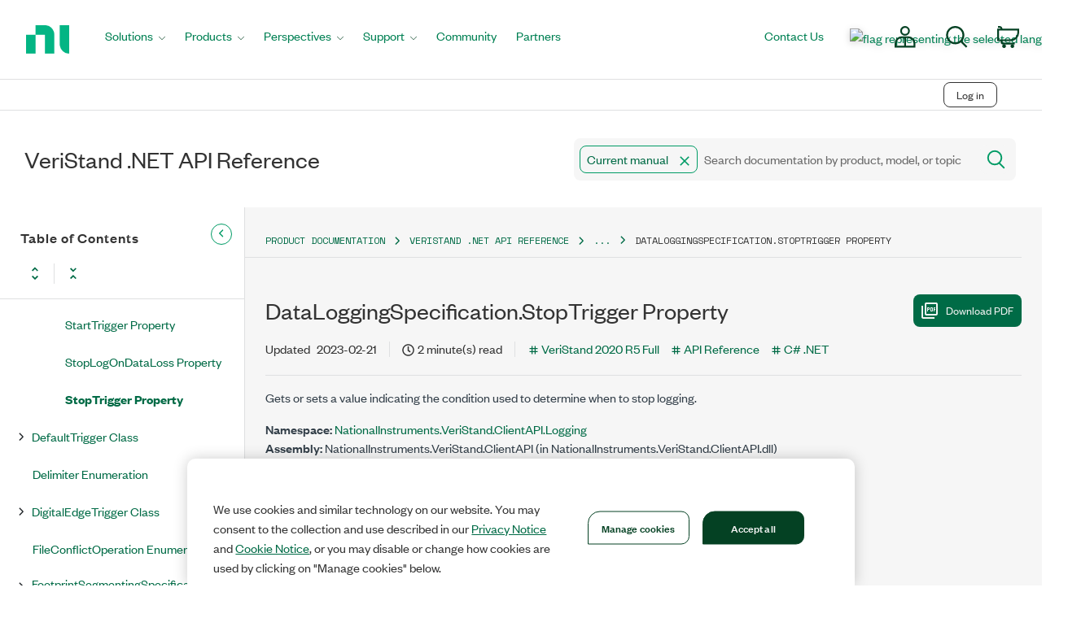

--- FILE ---
content_type: application/x-javascript;charset=utf-8
request_url: https://smetrics.ni.com/id?d_visid_ver=5.5.0&d_fieldgroup=A&mcorgid=B3902DB45388D9620A490D4C%40AdobeOrg&mid=71720362080284226532673777962496803361&ts=1768618302719
body_size: -42
content:
{"mid":"71720362080284226532673777962496803361"}

--- FILE ---
content_type: application/javascript
request_url: https://www.ni.com/70533feeace8/484b70bb80b7/00c1f595adf8/RC15ec4e4dd4d14b68a1ea55f1846053f7-source.min.js
body_size: -25
content:
// For license information, see `http://www.ni.com/70533feeace8/484b70bb80b7/00c1f595adf8/RC15ec4e4dd4d14b68a1ea55f1846053f7-source.js`.
_satellite.__registerScript('//www.ni.com/70533feeace8/484b70bb80b7/00c1f595adf8/RC15ec4e4dd4d14b68a1ea55f1846053f7-source.min.js', "if(\"products:quote preview:main\"===_satellite.getVar(\"DETAILED_PAGENAME\")&&sessionStorage.hasOwnProperty(\"NIUA_email_addr\")&&window.location.href.includes(\"p_processing_status=R\")){var items=\"\";items=Array.isArray(digitalData.cart.items)?digitalData.cart.items.toString():digitalData.cart.items,gtag(\"event\",\"conversion\",{allow_custom_scripts:!0,u1:NIAnalytics.getDataElement(\"PAGE_NAME\"),u2:NIAnalytics.getDataElement(\"PAGE_URL\"),u3:NIAnalytics.getDataElement(\"PAGETYPE:METATAG\"),u4:NIAnalytics.getDataElement(\"CONTENTTYPE:METATAG\"),u6:items.replace(/,/g,\";\"),send_to:\"DC-11849458/niflo0/quote0+standard\"})}");